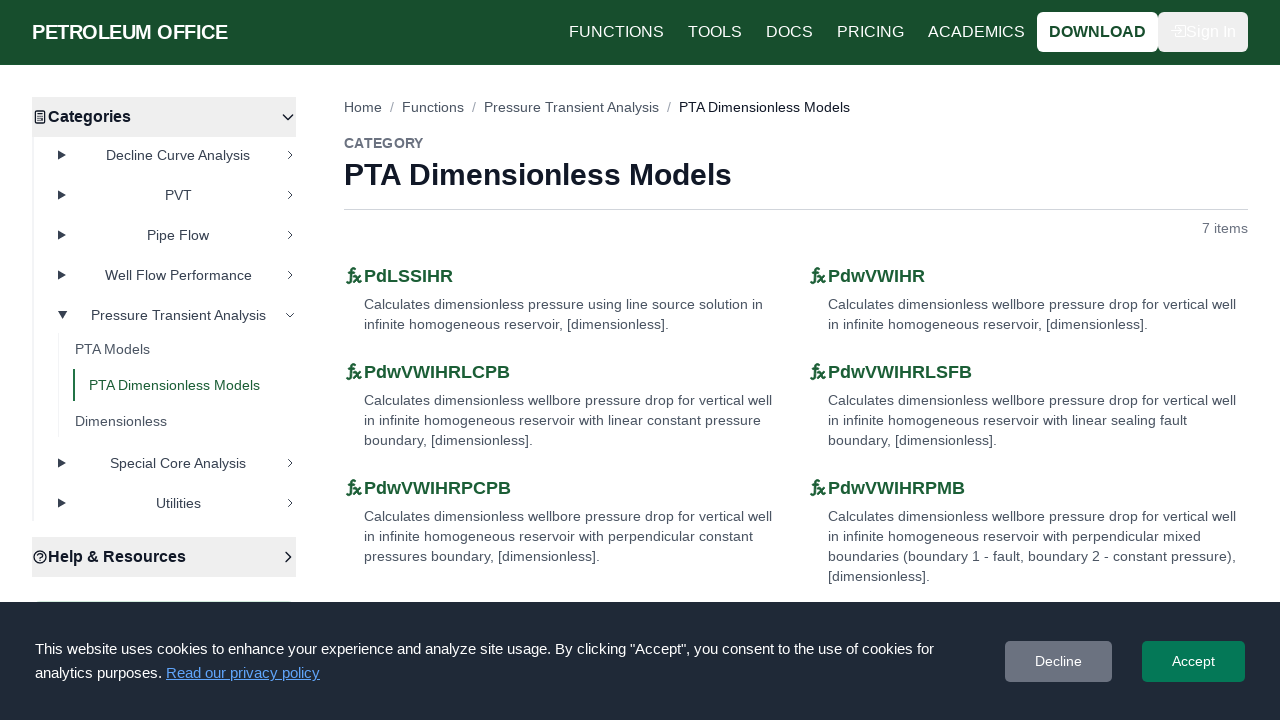

--- FILE ---
content_type: text/html;charset=UTF-8
request_url: https://petroleumoffice.com/functions/pta-dimensionless-models/
body_size: 4674
content:
<!DOCTYPE html><html lang="en" class="scroll-smooth"><head>
    <meta charset="UTF-8">
    <link rel="icon" type="image/png" href="/favicon.png">
    <meta name="viewport" content="width=device-width, initial-scale=1.0">
    <title>PTA Dimensionless Models Functions - Petroleum Office</title>
    
    <link rel="stylesheet" crossorigin="" href="/assets/index-mAa1_8Xm.css">
    <link rel="sitemap" type="application/xml" title="Sitemap" href="/sitemap.xml">
  <meta name="description" content="Explore 7 Excel PTA Dimensionless Models functions for petroleum engineering calculations."><link rel="canonical" href="https://petroleumoffice.com/functions/pta-dimensionless-models"></head>
  <body>
    <div id="root"><div class="min-h-screen bg-white"><nav class="bg-brand-800 text-white border-b border-brand-700/50"><div class="max-w-7xl mx-auto px-4 sm:px-6 lg:px-8"><div class="flex justify-between h-16"><div class="flex items-center"><a href="/" class="text-xl font-semibold tracking-tight hover:text-brand-100 uppercase">Petroleum Office</a></div><div class="hidden md:flex items-center gap-2 uppercase"><a class="px-3 py-2 rounded-md hover:bg-brand-700/60 active" href="/functions" data-status="active" aria-current="page">Functions</a><a href="/tools" class="px-3 py-2 rounded-md hover:bg-brand-700/60">Tools</a><a href="/docs" class="px-3 py-2 rounded-md hover:bg-brand-700/60">Docs</a><a href="/pricing" class="px-3 py-2 rounded-md hover:bg-brand-700/60">Pricing</a><a href="/academics" class="px-3 py-2 rounded-md hover:bg-brand-700/60">Academics</a><a href="/download" class="bg-white text-brand-800 px-3 py-2 rounded-md font-semibold hover:bg-brand-50">Download</a><button class="flex items-center gap-2 px-3 py-2 rounded-md hover:bg-brand-700/60"><i class="bi bi-box-arrow-in-right"></i><span class="hidden lg:inline">Sign In</span></button></div><div class="md:hidden flex items-center"><button class="p-2 rounded-md hover:bg-brand-700/60" aria-label="Toggle menu"><i class="bi bi-list text-xl"></i></button></div></div></div></nav><main><div class="max-w-7xl mx-auto px-4 sm:px-6 lg:px-8 py-8"><div class="grid grid-cols-1 lg:grid-cols-4 gap-8"><aside class="lg:col-span-1"><nav class="pr-4"><div class="mb-4"><button class="flex items-center justify-between w-full text-left font-semibold text-gray-900 hover:text-brand-700 py-2"><span class="flex items-center gap-2"><svg class="w-4 h-4" fill="none" stroke="currentColor" viewBox="0 0 24 24"><path stroke-linecap="round" stroke-linejoin="round" stroke-width="2" d="M9 7h6m0 10v-3m-3 3h.01M9 17h.01M9 14h.01M12 14h.01M15 11h.01M12 11h.01M9 11h.01M7 21h10a2 2 0 002-2V5a2 2 0 00-2-2H7a2 2 0 00-2 2v14a2 2 0 002 2z"></path></svg>Categories</span><svg class="w-4 h-4 transition-transform rotate-90" fill="none" stroke="currentColor" viewBox="0 0 24 24"><path stroke-linecap="round" stroke-linejoin="round" stroke-width="2" d="M9 5l7 7-7 7"></path></svg></button><ul class="space-y-1 pl-6 border-l-2 border-gray-100"><li class="py-1"><details class="group"><summary class="flex items-center justify-between cursor-pointer text-sm font-medium text-gray-700 hover:text-brand-600 py-1"><a href="/functions/decline-curve-analysis">Decline Curve Analysis</a><svg class="w-3 h-3 transition-transform group-open:rotate-90" fill="none" stroke="currentColor" viewBox="0 0 24 24"><path stroke-linecap="round" stroke-linejoin="round" stroke-width="2" d="M9 5l7 7-7 7"></path></svg></summary><ul class="mt-1 space-y-1 pl-4 border-l border-gray-100"><li class="py-1"><details class="group"><summary class="flex items-center justify-between cursor-pointer text-sm font-medium text-gray-700 hover:text-brand-600 py-1"><a href="/functions/decline-models">Decline Models</a><svg class="w-3 h-3 transition-transform group-open:rotate-90" fill="none" stroke="currentColor" viewBox="0 0 24 24"><path stroke-linecap="round" stroke-linejoin="round" stroke-width="2" d="M9 5l7 7-7 7"></path></svg></summary><ul class="mt-1 space-y-1 pl-4 border-l border-gray-100"><li><a href="/functions/arps-exponential" class="block py-1.5 text-sm transition-colors text-gray-600 hover:text-brand-600">Arps Exponential</a></li><li><a href="/functions/arps-harmonic" class="block py-1.5 text-sm transition-colors text-gray-600 hover:text-brand-600">Arps Harmonic</a></li><li><a href="/functions/arps-hyperbolic" class="block py-1.5 text-sm transition-colors text-gray-600 hover:text-brand-600">Arps Hyperbolic</a></li><li><a href="/functions/modified-hyperbolic" class="block py-1.5 text-sm transition-colors text-gray-600 hover:text-brand-600">Modified Hyperbolic</a></li><li><a href="/functions/power-law-exponential" class="block py-1.5 text-sm transition-colors text-gray-600 hover:text-brand-600">Power Law Exponential</a></li><li><a href="/functions/stretched-exponential" class="block py-1.5 text-sm transition-colors text-gray-600 hover:text-brand-600">Stretched Exponential</a></li><li><a href="/functions/duong" class="block py-1.5 text-sm transition-colors text-gray-600 hover:text-brand-600">Duong</a></li><li><a href="/functions/ansah-knowles-buba" class="block py-1.5 text-sm transition-colors text-gray-600 hover:text-brand-600">Ansah-Knowles-Buba</a></li></ul></details></li><li><a href="/functions/production-profiles" class="block py-1.5 text-sm transition-colors text-gray-600 hover:text-brand-600">Production Profiles</a></li><li><a href="/functions/objective-functions" class="block py-1.5 text-sm transition-colors text-gray-600 hover:text-brand-600">Objective Functions</a></li></ul></details></li><li class="py-1"><details class="group"><summary class="flex items-center justify-between cursor-pointer text-sm font-medium text-gray-700 hover:text-brand-600 py-1"><a href="/functions/pvt">PVT</a><svg class="w-3 h-3 transition-transform group-open:rotate-90" fill="none" stroke="currentColor" viewBox="0 0 24 24"><path stroke-linecap="round" stroke-linejoin="round" stroke-width="2" d="M9 5l7 7-7 7"></path></svg></summary><ul class="mt-1 space-y-1 pl-4 border-l border-gray-100"><li class="py-1"><details class="group"><summary class="flex items-center justify-between cursor-pointer text-sm font-medium text-gray-700 hover:text-brand-600 py-1"><a href="/functions/oil-pvt">Oil PVT</a><svg class="w-3 h-3 transition-transform group-open:rotate-90" fill="none" stroke="currentColor" viewBox="0 0 24 24"><path stroke-linecap="round" stroke-linejoin="round" stroke-width="2" d="M9 5l7 7-7 7"></path></svg></summary><ul class="mt-1 space-y-1 pl-4 border-l border-gray-100"><li><a href="/functions/oil-bubble-point-pressure" class="block py-1.5 text-sm transition-colors text-gray-600 hover:text-brand-600">Oil Bubble Point Pressure</a></li><li><a href="/functions/oil-formation-volume-factor" class="block py-1.5 text-sm transition-colors text-gray-600 hover:text-brand-600">Oil Formation Volume Factor</a></li><li><a href="/functions/solution-gas-oil-ratio" class="block py-1.5 text-sm transition-colors text-gray-600 hover:text-brand-600">Solution Gas-Oil Ratio</a></li><li><a href="/functions/oil-viscosity" class="block py-1.5 text-sm transition-colors text-gray-600 hover:text-brand-600">Oil Viscosity</a></li><li><a href="/functions/oil-compressibility" class="block py-1.5 text-sm transition-colors text-gray-600 hover:text-brand-600">Oil Compressibility</a></li></ul></details></li><li class="py-1"><details class="group"><summary class="flex items-center justify-between cursor-pointer text-sm font-medium text-gray-700 hover:text-brand-600 py-1"><a href="/functions/gas-pvt">Gas PVT</a><svg class="w-3 h-3 transition-transform group-open:rotate-90" fill="none" stroke="currentColor" viewBox="0 0 24 24"><path stroke-linecap="round" stroke-linejoin="round" stroke-width="2" d="M9 5l7 7-7 7"></path></svg></summary><ul class="mt-1 space-y-1 pl-4 border-l border-gray-100"><li><a href="/functions/z-factor" class="block py-1.5 text-sm transition-colors text-gray-600 hover:text-brand-600">Z Factor</a></li><li><a href="/functions/pseudo-critical-p-and-t" class="block py-1.5 text-sm transition-colors text-gray-600 hover:text-brand-600">Pseudo Critical P and T</a></li><li><a href="/functions/gas-formation-volume-factor" class="block py-1.5 text-sm transition-colors text-gray-600 hover:text-brand-600">Gas Formation Volume Factor</a></li><li><a href="/functions/gas-viscosity" class="block py-1.5 text-sm transition-colors text-gray-600 hover:text-brand-600">Gas Viscosity</a></li><li><a href="/functions/gas-compressibility" class="block py-1.5 text-sm transition-colors text-gray-600 hover:text-brand-600">Gas Compressibility</a></li><li><a href="/functions/gas-density" class="block py-1.5 text-sm transition-colors text-gray-600 hover:text-brand-600">Gas Density</a></li></ul></details></li><li class="py-1"><details class="group"><summary class="flex items-center justify-between cursor-pointer text-sm font-medium text-gray-700 hover:text-brand-600 py-1"><a href="/functions/water-pvt">Water PVT</a><svg class="w-3 h-3 transition-transform group-open:rotate-90" fill="none" stroke="currentColor" viewBox="0 0 24 24"><path stroke-linecap="round" stroke-linejoin="round" stroke-width="2" d="M9 5l7 7-7 7"></path></svg></summary><ul class="mt-1 space-y-1 pl-4 border-l border-gray-100"><li><a href="/functions/water-formation-volume-factor" class="block py-1.5 text-sm transition-colors text-gray-600 hover:text-brand-600">Water Formation Volume Factor</a></li><li><a href="/functions/solution-gas-water-ratio" class="block py-1.5 text-sm transition-colors text-gray-600 hover:text-brand-600">Solution Gas-Water Ratio</a></li><li><a href="/functions/water-compressibility" class="block py-1.5 text-sm transition-colors text-gray-600 hover:text-brand-600">Water Compressibility</a></li><li><a href="/functions/water-viscosity" class="block py-1.5 text-sm transition-colors text-gray-600 hover:text-brand-600">Water Viscosity</a></li></ul></details></li><li><a href="/functions/interfacial-tension" class="block py-1.5 text-sm transition-colors text-gray-600 hover:text-brand-600">Interfacial Tension</a></li></ul></details></li><li class="py-1"><details class="group"><summary class="flex items-center justify-between cursor-pointer text-sm font-medium text-gray-700 hover:text-brand-600 py-1"><a href="/functions/pipe-flow">Pipe Flow</a><svg class="w-3 h-3 transition-transform group-open:rotate-90" fill="none" stroke="currentColor" viewBox="0 0 24 24"><path stroke-linecap="round" stroke-linejoin="round" stroke-width="2" d="M9 5l7 7-7 7"></path></svg></summary><ul class="mt-1 space-y-1 pl-4 border-l border-gray-100"><li class="py-1"><details class="group"><summary class="flex items-center justify-between cursor-pointer text-sm font-medium text-gray-700 hover:text-brand-600 py-1"><a href="/functions/single-phase-fluid-flow">Single-Phase Fluid Flow</a><svg class="w-3 h-3 transition-transform group-open:rotate-90" fill="none" stroke="currentColor" viewBox="0 0 24 24"><path stroke-linecap="round" stroke-linejoin="round" stroke-width="2" d="M9 5l7 7-7 7"></path></svg></summary><ul class="mt-1 space-y-1 pl-4 border-l border-gray-100"><li><a href="/functions/liquid-pipe-flow" class="block py-1.5 text-sm transition-colors text-gray-600 hover:text-brand-600">Liquid Pipe Flow</a></li><li><a href="/functions/gas-pipe-flow" class="block py-1.5 text-sm transition-colors text-gray-600 hover:text-brand-600">Gas Pipe Flow</a></li></ul></details></li><li class="py-1"><details class="group"><summary class="flex items-center justify-between cursor-pointer text-sm font-medium text-gray-700 hover:text-brand-600 py-1"><a href="/functions/multiphase-pipe-flow">Multiphase Pipe Flow</a><svg class="w-3 h-3 transition-transform group-open:rotate-90" fill="none" stroke="currentColor" viewBox="0 0 24 24"><path stroke-linecap="round" stroke-linejoin="round" stroke-width="2" d="M9 5l7 7-7 7"></path></svg></summary><ul class="mt-1 space-y-1 pl-4 border-l border-gray-100"><li><a href="/functions/hagedorn-and-brown-correlation" class="block py-1.5 text-sm transition-colors text-gray-600 hover:text-brand-600">Hagedorn and Brown Correlation</a></li><li><a href="/functions/beggs-and-brill-correlation" class="block py-1.5 text-sm transition-colors text-gray-600 hover:text-brand-600">Beggs and Brill Correlation</a></li><li><a href="/functions/gray-correlation" class="block py-1.5 text-sm transition-colors text-gray-600 hover:text-brand-600">Gray Correlation</a></li></ul></details></li></ul></details></li><li class="py-1"><details class="group"><summary class="flex items-center justify-between cursor-pointer text-sm font-medium text-gray-700 hover:text-brand-600 py-1"><a href="/functions/well-flow-performance">Well Flow Performance</a><svg class="w-3 h-3 transition-transform group-open:rotate-90" fill="none" stroke="currentColor" viewBox="0 0 24 24"><path stroke-linecap="round" stroke-linejoin="round" stroke-width="2" d="M9 5l7 7-7 7"></path></svg></summary><ul class="mt-1 space-y-1 pl-4 border-l border-gray-100"><li class="py-1"><details class="group"><summary class="flex items-center justify-between cursor-pointer text-sm font-medium text-gray-700 hover:text-brand-600 py-1"><a href="/functions/oil-well-production">Oil Well Production</a><svg class="w-3 h-3 transition-transform group-open:rotate-90" fill="none" stroke="currentColor" viewBox="0 0 24 24"><path stroke-linecap="round" stroke-linejoin="round" stroke-width="2" d="M9 5l7 7-7 7"></path></svg></summary><ul class="mt-1 space-y-1 pl-4 border-l border-gray-100"><li><a href="/functions/oil-pseudosteady-state-flow" class="block py-1.5 text-sm transition-colors text-gray-600 hover:text-brand-600">Oil Pseudosteady State Flow</a></li><li><a href="/functions/oil-steady-state-flow" class="block py-1.5 text-sm transition-colors text-gray-600 hover:text-brand-600">Oil Steady State Flow</a></li><li><a href="/functions/oil-transient-flow" class="block py-1.5 text-sm transition-colors text-gray-600 hover:text-brand-600">Oil Transient Flow</a></li></ul></details></li><li class="py-1"><details class="group"><summary class="flex items-center justify-between cursor-pointer text-sm font-medium text-gray-700 hover:text-brand-600 py-1"><a href="/functions/gas-well-production">Gas Well Production</a><svg class="w-3 h-3 transition-transform group-open:rotate-90" fill="none" stroke="currentColor" viewBox="0 0 24 24"><path stroke-linecap="round" stroke-linejoin="round" stroke-width="2" d="M9 5l7 7-7 7"></path></svg></summary><ul class="mt-1 space-y-1 pl-4 border-l border-gray-100"><li><a href="/functions/gas-pseudosteady-state-flow" class="block py-1.5 text-sm transition-colors text-gray-600 hover:text-brand-600">Gas Pseudosteady State Flow</a></li></ul></details></li><li class="py-1"><details class="group"><summary class="flex items-center justify-between cursor-pointer text-sm font-medium text-gray-700 hover:text-brand-600 py-1"><a href="/functions/miscellaneous">Miscellaneous</a><svg class="w-3 h-3 transition-transform group-open:rotate-90" fill="none" stroke="currentColor" viewBox="0 0 24 24"><path stroke-linecap="round" stroke-linejoin="round" stroke-width="2" d="M9 5l7 7-7 7"></path></svg></summary><ul class="mt-1 space-y-1 pl-4 border-l border-gray-100"><li><a href="/functions/drainage-geometry" class="block py-1.5 text-sm transition-colors text-gray-600 hover:text-brand-600">Drainage Geometry</a></li></ul></details></li></ul></details></li><li class="py-1"><details class="group" open=""><summary class="flex items-center justify-between cursor-pointer text-sm font-medium text-gray-700 hover:text-brand-600 py-1"><a href="/functions/pressure-transient-analysis">Pressure Transient Analysis</a><svg class="w-3 h-3 transition-transform group-open:rotate-90" fill="none" stroke="currentColor" viewBox="0 0 24 24"><path stroke-linecap="round" stroke-linejoin="round" stroke-width="2" d="M9 5l7 7-7 7"></path></svg></summary><ul class="mt-1 space-y-1 pl-4 border-l border-gray-100"><li><a href="/functions/pta-models" class="block py-1.5 text-sm transition-colors text-gray-600 hover:text-brand-600">PTA Models</a></li><li><a class="block py-1.5 text-sm transition-colors text-brand-700 font-medium border-l-2 border-brand-600 -ml-[2px] pl-[14px] active" href="/functions/pta-dimensionless-models" data-status="active" aria-current="page">PTA Dimensionless Models</a></li><li><a href="/functions/dimensionless" class="block py-1.5 text-sm transition-colors text-gray-600 hover:text-brand-600">Dimensionless</a></li></ul></details></li><li class="py-1"><details class="group"><summary class="flex items-center justify-between cursor-pointer text-sm font-medium text-gray-700 hover:text-brand-600 py-1"><a href="/functions/special-core-analysis">Special Core Analysis</a><svg class="w-3 h-3 transition-transform group-open:rotate-90" fill="none" stroke="currentColor" viewBox="0 0 24 24"><path stroke-linecap="round" stroke-linejoin="round" stroke-width="2" d="M9 5l7 7-7 7"></path></svg></summary><ul class="mt-1 space-y-1 pl-4 border-l border-gray-100"><li class="py-1"><details class="group"><summary class="flex items-center justify-between cursor-pointer text-sm font-medium text-gray-700 hover:text-brand-600 py-1"><a href="/functions/relative-permeability-models">Relative Permeability Models</a><svg class="w-3 h-3 transition-transform group-open:rotate-90" fill="none" stroke="currentColor" viewBox="0 0 24 24"><path stroke-linecap="round" stroke-linejoin="round" stroke-width="2" d="M9 5l7 7-7 7"></path></svg></summary><ul class="mt-1 space-y-1 pl-4 border-l border-gray-100"><li><a href="/functions/corey-correlation" class="block py-1.5 text-sm transition-colors text-gray-600 hover:text-brand-600">Corey Correlation</a></li><li><a href="/functions/let-correlation" class="block py-1.5 text-sm transition-colors text-gray-600 hover:text-brand-600">LET Correlation</a></li><li><a href="/functions/honarpour-correlation" class="block py-1.5 text-sm transition-colors text-gray-600 hover:text-brand-600">Honarpour Correlation</a></li><li><a href="/functions/ibrahim-koederitz-correlation" class="block py-1.5 text-sm transition-colors text-gray-600 hover:text-brand-600">Ibrahim-Koederitz Correlation</a></li></ul></details></li><li><a href="/functions/rock-compressibility" class="block py-1.5 text-sm transition-colors text-gray-600 hover:text-brand-600">Rock Compressibility</a></li></ul></details></li><li class="py-1"><details class="group"><summary class="flex items-center justify-between cursor-pointer text-sm font-medium text-gray-700 hover:text-brand-600 py-1"><a href="/functions/utilities">Utilities</a><svg class="w-3 h-3 transition-transform group-open:rotate-90" fill="none" stroke="currentColor" viewBox="0 0 24 24"><path stroke-linecap="round" stroke-linejoin="round" stroke-width="2" d="M9 5l7 7-7 7"></path></svg></summary><ul class="mt-1 space-y-1 pl-4 border-l border-gray-100"><li><a href="/functions/interpolation" class="block py-1.5 text-sm transition-colors text-gray-600 hover:text-brand-600">Interpolation</a></li><li><a href="/functions/conversion" class="block py-1.5 text-sm transition-colors text-gray-600 hover:text-brand-600">Conversion</a></li><li><a href="/functions/special-functions" class="block py-1.5 text-sm transition-colors text-gray-600 hover:text-brand-600">Special Functions</a></li></ul></details></li></ul></div><div class="mb-4"><button class="flex items-center justify-between w-full text-left font-semibold text-gray-900 hover:text-brand-700 py-2"><span class="flex items-center gap-2"><svg class="w-4 h-4" fill="none" stroke="currentColor" viewBox="0 0 24 24"><path stroke-linecap="round" stroke-linejoin="round" stroke-width="2" d="M8.228 9c.549-1.165 2.03-2 3.772-2 2.21 0 4 1.343 4 3 0 1.4-1.278 2.575-3.006 2.907-.542.104-.994.54-.994 1.093m0 3h.01M21 12a9 9 0 11-18 0 9 9 0 0118 0z"></path></svg>Help &amp; Resources</span><svg class="w-4 h-4 transition-transform " fill="none" stroke="currentColor" viewBox="0 0 24 24"><path stroke-linecap="round" stroke-linejoin="round" stroke-width="2" d="M9 5l7 7-7 7"></path></svg></button></div><div class="mt-6 p-4 bg-brand-50 rounded-lg border border-brand-100"><h4 class="font-semibold text-gray-900 text-sm mb-2">Get Started</h4><p class="text-xs text-gray-600 mb-3">Download Petroleum Office to use these features in Excel.</p><a href="/download" class="inline-flex items-center text-xs font-medium text-brand-600 hover:text-brand-700">Download Add-in →</a></div></nav></aside><main class="lg:col-span-3"><nav aria-label="breadcrumb" class="mb-4"><ol class="flex flex-wrap items-center gap-2 text-sm text-gray-600"><li><a href="/" class="hover:text-brand-600">Home</a><span class="mx-2 text-gray-400">/</span></li><li><a class="hover:text-brand-600 active" href="/functions" data-status="active" aria-current="page">Functions</a><span class="mx-2 text-gray-400">/</span></li><li><a href="/functions/pressure-transient-analysis" class="hover:text-brand-600">Pressure Transient Analysis</a><span class="mx-2 text-gray-400">/</span></li><li><span class="text-gray-900 font-medium">PTA Dimensionless Models</span></li></ol></nav><div class="mb-6"><p class="text-sm text-gray-500 font-semibold uppercase tracking-wide mb-1">Category</p><h1 class="text-3xl font-bold text-gray-900 mb-4">PTA Dimensionless Models</h1><hr class="border-gray-300"><p class="text-right text-sm text-gray-500 mt-2">7 items</p></div><div class="grid gap-6 md:grid-cols-2"><div class="flex gap-3"><div class="flex-shrink-0 mt-1"><svg class="w-5 h-5 text-brand-700" fill="none" viewBox="0 0 24 24" xmlns="http://www.w3.org/2000/svg"><path d="M12.1873 4.1404C11.2229 3.41705 9.84236 4.0694 9.78883 5.2738L9.71211 6.99991H12C12.5523 6.99991 13 7.44762 13 7.99991C13 8.55219 12.5523 8.99991 12 8.99991H9.62322L9.22988 17.85C9.0996 20.7814 5.63681 22.2609 3.42857 20.3287L3.34151 20.2525C2.92587 19.8888 2.88375 19.257 3.24743 18.8414C3.61112 18.4258 4.24288 18.3836 4.65852 18.7473L4.74558 18.8235C5.69197 19.6516 7.17602 19.0175 7.23186 17.7612L7.62125 8.99991H6C5.44772 8.99991 5 8.55219 5 7.99991C5 7.44762 5.44772 6.99991 6 6.99991H7.71014L7.7908 5.185C7.9157 2.37474 11.1369 0.852583 13.3873 2.5404L13.6 2.6999C14.0418 3.03127 14.1314 3.65807 13.8 4.0999C13.4686 4.54173 12.8418 4.63127 12.4 4.2999L12.1873 4.1404Z" fill="currentColor" stroke="currentColor"></path><path d="M13.082 13.0461C13.3348 12.907 13.6525 13.0102 13.7754 13.2713L14.5879 14.9978L11.2928 18.2928C10.9023 18.6834 10.9023 19.3165 11.2928 19.707C11.6834 20.0976 12.3165 20.0976 12.707 19.707L15.493 16.9211L16.2729 18.5785C16.9676 20.0548 18.8673 20.4807 20.1259 19.4424L20.6363 19.0213C21.0623 18.6698 21.1228 18.0396 20.7713 17.6136C20.4198 17.1875 19.7896 17.1271 19.3636 17.4786L18.8531 17.8997C18.6014 18.1073 18.2215 18.0221 18.0825 17.7269L16.996 15.4181L19.707 12.707C20.0976 12.3165 20.0976 11.6834 19.707 11.2928C19.3165 10.9023 18.6834 10.9023 18.2928 11.2928L16.0909 13.4947L15.585 12.4197C14.9708 11.1143 13.3822 10.5984 12.1182 11.2936L11.518 11.6237C11.0341 11.8899 10.8576 12.4979 11.1237 12.9819C11.3899 13.4658 11.998 13.6423 12.4819 13.3761L13.082 13.0461Z" fill="currentColor" stroke="currentColor"></path></svg></div><div class="flex-1 min-w-0"><h2 class="text-lg font-bold mb-1"><a href="/function/pdlssihr" class="text-brand-700 hover:text-brand-800 hover:underline">PdLSSIHR</a></h2><p class="text-sm text-gray-600">Calculates dimensionless pressure using line source solution in infinite homogeneous reservoir, [dimensionless].</p></div></div><div class="flex gap-3"><div class="flex-shrink-0 mt-1"><svg class="w-5 h-5 text-brand-700" fill="none" viewBox="0 0 24 24" xmlns="http://www.w3.org/2000/svg"><path d="M12.1873 4.1404C11.2229 3.41705 9.84236 4.0694 9.78883 5.2738L9.71211 6.99991H12C12.5523 6.99991 13 7.44762 13 7.99991C13 8.55219 12.5523 8.99991 12 8.99991H9.62322L9.22988 17.85C9.0996 20.7814 5.63681 22.2609 3.42857 20.3287L3.34151 20.2525C2.92587 19.8888 2.88375 19.257 3.24743 18.8414C3.61112 18.4258 4.24288 18.3836 4.65852 18.7473L4.74558 18.8235C5.69197 19.6516 7.17602 19.0175 7.23186 17.7612L7.62125 8.99991H6C5.44772 8.99991 5 8.55219 5 7.99991C5 7.44762 5.44772 6.99991 6 6.99991H7.71014L7.7908 5.185C7.9157 2.37474 11.1369 0.852583 13.3873 2.5404L13.6 2.6999C14.0418 3.03127 14.1314 3.65807 13.8 4.0999C13.4686 4.54173 12.8418 4.63127 12.4 4.2999L12.1873 4.1404Z" fill="currentColor" stroke="currentColor"></path><path d="M13.082 13.0461C13.3348 12.907 13.6525 13.0102 13.7754 13.2713L14.5879 14.9978L11.2928 18.2928C10.9023 18.6834 10.9023 19.3165 11.2928 19.707C11.6834 20.0976 12.3165 20.0976 12.707 19.707L15.493 16.9211L16.2729 18.5785C16.9676 20.0548 18.8673 20.4807 20.1259 19.4424L20.6363 19.0213C21.0623 18.6698 21.1228 18.0396 20.7713 17.6136C20.4198 17.1875 19.7896 17.1271 19.3636 17.4786L18.8531 17.8997C18.6014 18.1073 18.2215 18.0221 18.0825 17.7269L16.996 15.4181L19.707 12.707C20.0976 12.3165 20.0976 11.6834 19.707 11.2928C19.3165 10.9023 18.6834 10.9023 18.2928 11.2928L16.0909 13.4947L15.585 12.4197C14.9708 11.1143 13.3822 10.5984 12.1182 11.2936L11.518 11.6237C11.0341 11.8899 10.8576 12.4979 11.1237 12.9819C11.3899 13.4658 11.998 13.6423 12.4819 13.3761L13.082 13.0461Z" fill="currentColor" stroke="currentColor"></path></svg></div><div class="flex-1 min-w-0"><h2 class="text-lg font-bold mb-1"><a href="/function/pdwvwihr" class="text-brand-700 hover:text-brand-800 hover:underline">PdwVWIHR</a></h2><p class="text-sm text-gray-600">Calculates dimensionless wellbore pressure drop for vertical well in infinite homogeneous reservoir, [dimensionless].</p></div></div><div class="flex gap-3"><div class="flex-shrink-0 mt-1"><svg class="w-5 h-5 text-brand-700" fill="none" viewBox="0 0 24 24" xmlns="http://www.w3.org/2000/svg"><path d="M12.1873 4.1404C11.2229 3.41705 9.84236 4.0694 9.78883 5.2738L9.71211 6.99991H12C12.5523 6.99991 13 7.44762 13 7.99991C13 8.55219 12.5523 8.99991 12 8.99991H9.62322L9.22988 17.85C9.0996 20.7814 5.63681 22.2609 3.42857 20.3287L3.34151 20.2525C2.92587 19.8888 2.88375 19.257 3.24743 18.8414C3.61112 18.4258 4.24288 18.3836 4.65852 18.7473L4.74558 18.8235C5.69197 19.6516 7.17602 19.0175 7.23186 17.7612L7.62125 8.99991H6C5.44772 8.99991 5 8.55219 5 7.99991C5 7.44762 5.44772 6.99991 6 6.99991H7.71014L7.7908 5.185C7.9157 2.37474 11.1369 0.852583 13.3873 2.5404L13.6 2.6999C14.0418 3.03127 14.1314 3.65807 13.8 4.0999C13.4686 4.54173 12.8418 4.63127 12.4 4.2999L12.1873 4.1404Z" fill="currentColor" stroke="currentColor"></path><path d="M13.082 13.0461C13.3348 12.907 13.6525 13.0102 13.7754 13.2713L14.5879 14.9978L11.2928 18.2928C10.9023 18.6834 10.9023 19.3165 11.2928 19.707C11.6834 20.0976 12.3165 20.0976 12.707 19.707L15.493 16.9211L16.2729 18.5785C16.9676 20.0548 18.8673 20.4807 20.1259 19.4424L20.6363 19.0213C21.0623 18.6698 21.1228 18.0396 20.7713 17.6136C20.4198 17.1875 19.7896 17.1271 19.3636 17.4786L18.8531 17.8997C18.6014 18.1073 18.2215 18.0221 18.0825 17.7269L16.996 15.4181L19.707 12.707C20.0976 12.3165 20.0976 11.6834 19.707 11.2928C19.3165 10.9023 18.6834 10.9023 18.2928 11.2928L16.0909 13.4947L15.585 12.4197C14.9708 11.1143 13.3822 10.5984 12.1182 11.2936L11.518 11.6237C11.0341 11.8899 10.8576 12.4979 11.1237 12.9819C11.3899 13.4658 11.998 13.6423 12.4819 13.3761L13.082 13.0461Z" fill="currentColor" stroke="currentColor"></path></svg></div><div class="flex-1 min-w-0"><h2 class="text-lg font-bold mb-1"><a href="/function/pdwvwihrlcpb" class="text-brand-700 hover:text-brand-800 hover:underline">PdwVWIHRLCPB</a></h2><p class="text-sm text-gray-600">Calculates dimensionless wellbore pressure drop for vertical well in infinite homogeneous reservoir with linear constant pressure boundary, [dimensionless].</p></div></div><div class="flex gap-3"><div class="flex-shrink-0 mt-1"><svg class="w-5 h-5 text-brand-700" fill="none" viewBox="0 0 24 24" xmlns="http://www.w3.org/2000/svg"><path d="M12.1873 4.1404C11.2229 3.41705 9.84236 4.0694 9.78883 5.2738L9.71211 6.99991H12C12.5523 6.99991 13 7.44762 13 7.99991C13 8.55219 12.5523 8.99991 12 8.99991H9.62322L9.22988 17.85C9.0996 20.7814 5.63681 22.2609 3.42857 20.3287L3.34151 20.2525C2.92587 19.8888 2.88375 19.257 3.24743 18.8414C3.61112 18.4258 4.24288 18.3836 4.65852 18.7473L4.74558 18.8235C5.69197 19.6516 7.17602 19.0175 7.23186 17.7612L7.62125 8.99991H6C5.44772 8.99991 5 8.55219 5 7.99991C5 7.44762 5.44772 6.99991 6 6.99991H7.71014L7.7908 5.185C7.9157 2.37474 11.1369 0.852583 13.3873 2.5404L13.6 2.6999C14.0418 3.03127 14.1314 3.65807 13.8 4.0999C13.4686 4.54173 12.8418 4.63127 12.4 4.2999L12.1873 4.1404Z" fill="currentColor" stroke="currentColor"></path><path d="M13.082 13.0461C13.3348 12.907 13.6525 13.0102 13.7754 13.2713L14.5879 14.9978L11.2928 18.2928C10.9023 18.6834 10.9023 19.3165 11.2928 19.707C11.6834 20.0976 12.3165 20.0976 12.707 19.707L15.493 16.9211L16.2729 18.5785C16.9676 20.0548 18.8673 20.4807 20.1259 19.4424L20.6363 19.0213C21.0623 18.6698 21.1228 18.0396 20.7713 17.6136C20.4198 17.1875 19.7896 17.1271 19.3636 17.4786L18.8531 17.8997C18.6014 18.1073 18.2215 18.0221 18.0825 17.7269L16.996 15.4181L19.707 12.707C20.0976 12.3165 20.0976 11.6834 19.707 11.2928C19.3165 10.9023 18.6834 10.9023 18.2928 11.2928L16.0909 13.4947L15.585 12.4197C14.9708 11.1143 13.3822 10.5984 12.1182 11.2936L11.518 11.6237C11.0341 11.8899 10.8576 12.4979 11.1237 12.9819C11.3899 13.4658 11.998 13.6423 12.4819 13.3761L13.082 13.0461Z" fill="currentColor" stroke="currentColor"></path></svg></div><div class="flex-1 min-w-0"><h2 class="text-lg font-bold mb-1"><a href="/function/pdwvwihrlsfb" class="text-brand-700 hover:text-brand-800 hover:underline">PdwVWIHRLSFB</a></h2><p class="text-sm text-gray-600">Calculates dimensionless wellbore pressure drop for vertical well in infinite homogeneous reservoir with linear sealing fault boundary, [dimensionless].</p></div></div><div class="flex gap-3"><div class="flex-shrink-0 mt-1"><svg class="w-5 h-5 text-brand-700" fill="none" viewBox="0 0 24 24" xmlns="http://www.w3.org/2000/svg"><path d="M12.1873 4.1404C11.2229 3.41705 9.84236 4.0694 9.78883 5.2738L9.71211 6.99991H12C12.5523 6.99991 13 7.44762 13 7.99991C13 8.55219 12.5523 8.99991 12 8.99991H9.62322L9.22988 17.85C9.0996 20.7814 5.63681 22.2609 3.42857 20.3287L3.34151 20.2525C2.92587 19.8888 2.88375 19.257 3.24743 18.8414C3.61112 18.4258 4.24288 18.3836 4.65852 18.7473L4.74558 18.8235C5.69197 19.6516 7.17602 19.0175 7.23186 17.7612L7.62125 8.99991H6C5.44772 8.99991 5 8.55219 5 7.99991C5 7.44762 5.44772 6.99991 6 6.99991H7.71014L7.7908 5.185C7.9157 2.37474 11.1369 0.852583 13.3873 2.5404L13.6 2.6999C14.0418 3.03127 14.1314 3.65807 13.8 4.0999C13.4686 4.54173 12.8418 4.63127 12.4 4.2999L12.1873 4.1404Z" fill="currentColor" stroke="currentColor"></path><path d="M13.082 13.0461C13.3348 12.907 13.6525 13.0102 13.7754 13.2713L14.5879 14.9978L11.2928 18.2928C10.9023 18.6834 10.9023 19.3165 11.2928 19.707C11.6834 20.0976 12.3165 20.0976 12.707 19.707L15.493 16.9211L16.2729 18.5785C16.9676 20.0548 18.8673 20.4807 20.1259 19.4424L20.6363 19.0213C21.0623 18.6698 21.1228 18.0396 20.7713 17.6136C20.4198 17.1875 19.7896 17.1271 19.3636 17.4786L18.8531 17.8997C18.6014 18.1073 18.2215 18.0221 18.0825 17.7269L16.996 15.4181L19.707 12.707C20.0976 12.3165 20.0976 11.6834 19.707 11.2928C19.3165 10.9023 18.6834 10.9023 18.2928 11.2928L16.0909 13.4947L15.585 12.4197C14.9708 11.1143 13.3822 10.5984 12.1182 11.2936L11.518 11.6237C11.0341 11.8899 10.8576 12.4979 11.1237 12.9819C11.3899 13.4658 11.998 13.6423 12.4819 13.3761L13.082 13.0461Z" fill="currentColor" stroke="currentColor"></path></svg></div><div class="flex-1 min-w-0"><h2 class="text-lg font-bold mb-1"><a href="/function/pdwvwihrpcpb" class="text-brand-700 hover:text-brand-800 hover:underline">PdwVWIHRPCPB</a></h2><p class="text-sm text-gray-600">Calculates dimensionless wellbore pressure drop for vertical well in infinite homogeneous reservoir with perpendicular constant pressures boundary, [dimensionless].</p></div></div><div class="flex gap-3"><div class="flex-shrink-0 mt-1"><svg class="w-5 h-5 text-brand-700" fill="none" viewBox="0 0 24 24" xmlns="http://www.w3.org/2000/svg"><path d="M12.1873 4.1404C11.2229 3.41705 9.84236 4.0694 9.78883 5.2738L9.71211 6.99991H12C12.5523 6.99991 13 7.44762 13 7.99991C13 8.55219 12.5523 8.99991 12 8.99991H9.62322L9.22988 17.85C9.0996 20.7814 5.63681 22.2609 3.42857 20.3287L3.34151 20.2525C2.92587 19.8888 2.88375 19.257 3.24743 18.8414C3.61112 18.4258 4.24288 18.3836 4.65852 18.7473L4.74558 18.8235C5.69197 19.6516 7.17602 19.0175 7.23186 17.7612L7.62125 8.99991H6C5.44772 8.99991 5 8.55219 5 7.99991C5 7.44762 5.44772 6.99991 6 6.99991H7.71014L7.7908 5.185C7.9157 2.37474 11.1369 0.852583 13.3873 2.5404L13.6 2.6999C14.0418 3.03127 14.1314 3.65807 13.8 4.0999C13.4686 4.54173 12.8418 4.63127 12.4 4.2999L12.1873 4.1404Z" fill="currentColor" stroke="currentColor"></path><path d="M13.082 13.0461C13.3348 12.907 13.6525 13.0102 13.7754 13.2713L14.5879 14.9978L11.2928 18.2928C10.9023 18.6834 10.9023 19.3165 11.2928 19.707C11.6834 20.0976 12.3165 20.0976 12.707 19.707L15.493 16.9211L16.2729 18.5785C16.9676 20.0548 18.8673 20.4807 20.1259 19.4424L20.6363 19.0213C21.0623 18.6698 21.1228 18.0396 20.7713 17.6136C20.4198 17.1875 19.7896 17.1271 19.3636 17.4786L18.8531 17.8997C18.6014 18.1073 18.2215 18.0221 18.0825 17.7269L16.996 15.4181L19.707 12.707C20.0976 12.3165 20.0976 11.6834 19.707 11.2928C19.3165 10.9023 18.6834 10.9023 18.2928 11.2928L16.0909 13.4947L15.585 12.4197C14.9708 11.1143 13.3822 10.5984 12.1182 11.2936L11.518 11.6237C11.0341 11.8899 10.8576 12.4979 11.1237 12.9819C11.3899 13.4658 11.998 13.6423 12.4819 13.3761L13.082 13.0461Z" fill="currentColor" stroke="currentColor"></path></svg></div><div class="flex-1 min-w-0"><h2 class="text-lg font-bold mb-1"><a href="/function/pdwvwihrpmb" class="text-brand-700 hover:text-brand-800 hover:underline">PdwVWIHRPMB</a></h2><p class="text-sm text-gray-600">Calculates dimensionless wellbore pressure drop for vertical well in infinite homogeneous reservoir with perpendicular mixed boundaries (boundary 1 - fault, boundary 2 - constant pressure), [dimensionless].</p></div></div><div class="flex gap-3"><div class="flex-shrink-0 mt-1"><svg class="w-5 h-5 text-brand-700" fill="none" viewBox="0 0 24 24" xmlns="http://www.w3.org/2000/svg"><path d="M12.1873 4.1404C11.2229 3.41705 9.84236 4.0694 9.78883 5.2738L9.71211 6.99991H12C12.5523 6.99991 13 7.44762 13 7.99991C13 8.55219 12.5523 8.99991 12 8.99991H9.62322L9.22988 17.85C9.0996 20.7814 5.63681 22.2609 3.42857 20.3287L3.34151 20.2525C2.92587 19.8888 2.88375 19.257 3.24743 18.8414C3.61112 18.4258 4.24288 18.3836 4.65852 18.7473L4.74558 18.8235C5.69197 19.6516 7.17602 19.0175 7.23186 17.7612L7.62125 8.99991H6C5.44772 8.99991 5 8.55219 5 7.99991C5 7.44762 5.44772 6.99991 6 6.99991H7.71014L7.7908 5.185C7.9157 2.37474 11.1369 0.852583 13.3873 2.5404L13.6 2.6999C14.0418 3.03127 14.1314 3.65807 13.8 4.0999C13.4686 4.54173 12.8418 4.63127 12.4 4.2999L12.1873 4.1404Z" fill="currentColor" stroke="currentColor"></path><path d="M13.082 13.0461C13.3348 12.907 13.6525 13.0102 13.7754 13.2713L14.5879 14.9978L11.2928 18.2928C10.9023 18.6834 10.9023 19.3165 11.2928 19.707C11.6834 20.0976 12.3165 20.0976 12.707 19.707L15.493 16.9211L16.2729 18.5785C16.9676 20.0548 18.8673 20.4807 20.1259 19.4424L20.6363 19.0213C21.0623 18.6698 21.1228 18.0396 20.7713 17.6136C20.4198 17.1875 19.7896 17.1271 19.3636 17.4786L18.8531 17.8997C18.6014 18.1073 18.2215 18.0221 18.0825 17.7269L16.996 15.4181L19.707 12.707C20.0976 12.3165 20.0976 11.6834 19.707 11.2928C19.3165 10.9023 18.6834 10.9023 18.2928 11.2928L16.0909 13.4947L15.585 12.4197C14.9708 11.1143 13.3822 10.5984 12.1182 11.2936L11.518 11.6237C11.0341 11.8899 10.8576 12.4979 11.1237 12.9819C11.3899 13.4658 11.998 13.6423 12.4819 13.3761L13.082 13.0461Z" fill="currentColor" stroke="currentColor"></path></svg></div><div class="flex-1 min-w-0"><h2 class="text-lg font-bold mb-1"><a href="/function/pdwvwihrpsfb" class="text-brand-700 hover:text-brand-800 hover:underline">PdwVWIHRPSFB</a></h2><p class="text-sm text-gray-600">Calculates dimensionless wellbore pressure drop for vertical well in infinite homogeneous reservoir with perpendicular sealing faults boundary, [dimensionless].</p></div></div></div></main></div></div><div class="bg-brand-800 py-6"><div class="max-w-7xl mx-auto px-4 sm:px-6 lg:px-8"><div class="flex flex-col sm:flex-row items-center justify-center gap-2 sm:gap-4 text-center sm:text-left"><span class="text-brand-100 text-lg font-medium">Missing a formula?</span><a href="/contact?topic=formula" class="inline-flex items-center px-5 py-2 bg-white text-brand-800 font-semibold rounded-md hover:bg-brand-50 transition-colors">Suggest a New Formula<svg class="ml-2 w-4 h-4" fill="none" stroke="currentColor" viewBox="0 0 24 24"><path stroke-linecap="round" stroke-linejoin="round" stroke-width="2" d="M17 8l4 4m0 0l-4 4m4-4H3"></path></svg></a></div></div></div></main><footer class="bg-brand-950 text-brand-100"><div class="max-w-7xl mx-auto px-4 sm:px-6 lg:px-8 py-8"><div class="grid grid-cols-1 md:grid-cols-4 gap-8 mb-8"><div><h3 class="text-lg font-semibold mb-4 text-white">Support</h3><ul class="space-y-2"><li><a href="/faq" class="text-brand-200 hover:text-white">FAQ</a></li><li><a href="/docs" class="text-brand-200 hover:text-white">Docs</a></li><li><a href="/contact" class="text-brand-200 hover:text-white">Contact</a></li></ul></div><div><h3 class="text-lg font-semibold mb-4 text-white">Legal</h3><ul class="space-y-2"><li><a href="/terms" class="text-brand-200 hover:text-white">Terms of Service</a></li><li><a href="/privacy-policy" class="text-brand-200 hover:text-white">Privacy Policy</a></li><li><a href="/eula" class="text-brand-200 hover:text-white">EULA</a></li><li><a href="/legal-notice" class="text-brand-200 hover:text-white">Legal Notice</a></li></ul></div><div><h3 class="text-lg font-semibold mb-4 text-white">Product</h3><ul class="space-y-2"><li><a href="/change-log" class="text-brand-200 hover:text-white">Change Log</a></li><li><a class="text-brand-200 hover:text-white active" href="/functions" data-status="active" aria-current="page">Functions</a></li><li><a href="/unitconverter" class="text-brand-200 hover:text-white">Unit Converter</a></li></ul></div><div><h3 class="text-lg font-semibold mb-4 text-white">Quick Nav</h3><ul class="space-y-2"><li><a href="/" class="text-brand-200 hover:text-white">Home</a></li><li><a href="/pricing" class="text-brand-200 hover:text-white">Pricing</a></li><li><a href="/download" class="text-brand-200 hover:text-white">Download</a></li></ul></div></div><div class="border-t border-brand-800 pt-8"><p class="text-center text-brand-300">© 2026 Petroleum Office. All rights reserved.</p></div></div></footer><div class="CookieConsent" style="align-items: center; background: rgb(31, 41, 55); color: white; display: flex; flex-wrap: wrap; justify-content: space-between; left: 0px; position: fixed; width: 100%; z-index: 999; padding: 20px; font-size: 15px; bottom: 0px;"><div class="" style="flex: 1 0 300px; margin: 15px;"><span style="font-size: 15px; line-height: 1.6;">This website uses cookies to enhance your experience and analyze site usage. By clicking "Accept", you consent to the use of cookies for analytics purposes. <a href="/privacy-policy" style="color: rgb(96, 165, 250); text-decoration: underline;">Read our privacy policy</a></span></div><div class=""><button class="" id="rcc-decline-button" aria-label="Decline cookies" style="background: rgb(107, 114, 128); border: 0px; border-radius: 5px; box-shadow: none; color: rgb(255, 255, 255); cursor: pointer; flex: 0 0 auto; padding: 10px 30px; margin: 15px 15px 15px 10px; font-size: 14px; font-weight: 500;">Decline</button><button class="" id="rcc-confirm-button" aria-label="Accept cookies" style="background: rgb(4, 120, 87); border: 0px; border-radius: 5px; box-shadow: none; color: rgb(255, 255, 255); cursor: pointer; flex: 0 0 auto; padding: 10px 30px; margin: 15px; font-size: 14px; font-weight: 500;">Accept</button></div></div></div></div>
  

<div id="clerk-components"></div></body></html>